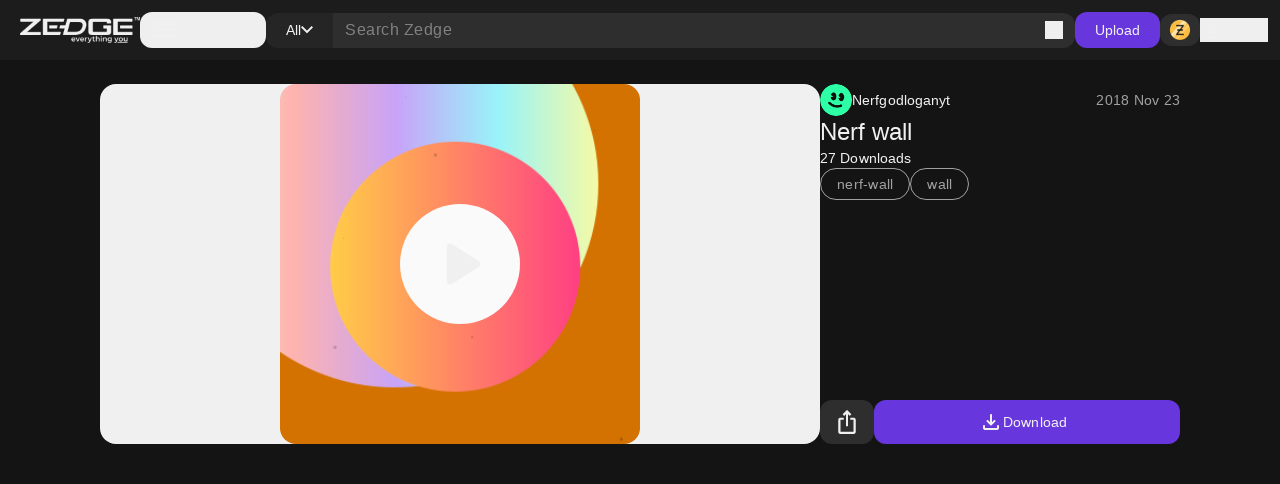

--- FILE ---
content_type: text/css
request_url: https://htlbid.com/v3/zedge.net/htlbid.css
body_size: 395
content:
@media screen and (min-width:0px) and (min-height:0px){.htlad-zedge_item_download{min-height:300px}.htlad-zedge_item_download{display:flex;justify-content:center;align-items:center}}@media screen and (min-width:768px) and (min-height:0px){.htlad-zedge_item_download{min-height:300px}.htlad-zedge_item_download{display:flex;justify-content:center;align-items:center}}@media (max-width:640px){.tude-anchor-wrapper-outer .tude-anchor-wrapper-inner{justify-items:center;max-height:100px;display:block;width:100%;max-width:100vw;background:#fff}}

--- FILE ---
content_type: application/javascript; charset=UTF-8
request_url: https://www.zedge.net/_next/static/chunks/9398-5ca3929eb6bea548.js
body_size: 3930
content:
(self.webpackChunk_N_E=self.webpackChunk_N_E||[]).push([[3239,9398],{69062:(e,a,t)=>{"use strict";t.d(a,{S:()=>n});var r=t(15477);let n=e=>{switch(e){case r.YH.Wallpaper:return"Wallpapers";case r.YH.Ringtone:return"Ringtones";case r.YH.NotificationSound:return"Notification Sounds";case r.YH.Profile:return"Artists";case r.YH.LiveWallpaper:return"Live Wallpapers";default:return""}}},20207:(e,a,t)=>{"use strict";t.d(a,{N:()=>n,O:()=>r});var r=function(e){return e.CLICK_CONTENT="CLICK_CONTENT",e.DOWNLOAD_CONTENT="DOWNLOAD_CONTENT",e.ATTEMPT_PURCHASE_CONTENT="ATTEMPT_PURCHASE_CONTENT",e.SHARE_CONTENT="SHARE_CONTENT",e.CLICK_CATEGORY="CLICK_CATEGORY",e.OPEN_LOGIN_PAGE="OPEN_LOGIN_PAGE",e.CONTINUE_TO_ZEDGE="CONTINUE_TO_ZEDGE",e.SUBMIT_SEARCH="SUBMIT_SEARCH",e.CLICK_LOAD_MORE="CLICK_LOAD_MORE",e.CANCEL_PURCHASE_ATTEMPT="CANCEL_PURCHASE_ATTEMPT",e.GET_CREDITS="GET_CREDITS",e.CONTINUE_TO_CHECKOUT="CONTINUE_TO_CHECKOUT",e.SPEND_CREDITS="SPEND_CREDITS",e.WITHDRAW_CREDIT="WITHDRAW_CREDIT",e.PREVIEW_CONTENT="PREVIEW_CONTENT",e.FILTER_SEARCH_RESULTS="FILTER_SEARCH_RESULTS",e.ATTEMPT_DOWNLOAD_CONTENT="ATTEMPT_DOWNLOAD_CONTENT",e.ATTEMPT_GET_CREDITS="ATTEMPT_GET_CREDITS",e.WATCH_AD="WATCH_AD",e.ATTEMPT_SKIP_AD="ATTEMPT_SKIP_AD",e.SKIP_AD="SKIP_AD",e}(r||{}),n=function(e){return e.CREDIT_CARD="CreditCard",e.APPLE_PAY="ApplePay",e.GOOGLE_PAY="GooglePay",e.STRIPE="STRIPE",e.BUTTON="Button",e}(n||{})},86667:(e,a,t)=>{"use strict";t.d(a,{q:()=>r});let r=t(3163).q},9398:(e,a,t)=>{"use strict";t.r(a),t.d(a,{SearchForm:()=>U,default:()=>M});var r=t(26545),n=t(92309),l=t(57704),s=t(15477),i=t(27853),o=t(95907),c=t(20207),d=t(26925),u=t(91416),p=t(52821),_=t(24822),h=t(76830),T=t.n(h),v=t(63291),E=t.n(v),m=t(3239);let N=(0,n.forwardRef)((e,a)=>{let{name:t,defaultValue:n,onChange:l,options:s,className:i,ariaLabel:o,value:c,...d}=e;return(0,r.jsx)(_.z6,{...d,ref:a,className:i,defaultValue:n,onValueChange:e=>{if(l){let a=s.find(a=>a.value===e);a&&l(a)}},value:c,"aria-label":o,children:null==s?void 0:s.map((e,a)=>{let n="".concat(t,"-").concat(a);return(0,r.jsxs)(_.hN,{id:n,className:"".concat(E().container," ").concat(T()["dropdown-row"]," a11y-focus-visible !gap-4"),value:e.value,children:[e.value===c&&(0,r.jsx)("span",{className:"p-12 pl-0",children:(0,r.jsx)(m.default,{size:24})}),(0,r.jsx)("label",{className:"".concat(E().label," w-full"),htmlFor:n,children:e.label})]},n)})})});N.displayName="SelectGroupDropdownItem";let f=e=>{let{options:a,label:t="",defaultValue:l,appearance:s,onChange:i,chipClassName:o,maxHeight:c}=e,d=a.find(e=>e.value===l),[_,h]=(0,n.useState)(d);return(0,r.jsx)(u.N8,{maxHeight:c,triggerComponent:e=>(0,r.jsx)(p.u,{text:t||(null==_?void 0:_.label),open:e,appearance:s||(e||_?"selected":"primary"),className:o}),children:(0,r.jsx)(N,{name:t,options:a,onChange:e=>{h(e),i&&i(e)},value:null==_?void 0:_.value})})};var x=t(15327),C=t.n(x);let S=e=>{let{error:a,errorText:t}=e;return(0,r.jsx)(d.X,{if:!!a,children:(0,r.jsx)("div",{className:"".concat(C()["footer-container"]),children:(0,r.jsx)("span",{className:"".concat(C()["footer-text"]),children:t})})})},g=e=>{let{name:a,label:t}=e;return(0,r.jsx)("div",{className:C()["header-container"],children:(0,r.jsx)("label",{htmlFor:a,className:C().label,children:t})})},w=e=>{let{label:a,name:t,children:n,error:l,errorText:s}=e;return(0,r.jsxs)("div",{className:C()["field-container"],children:[(0,r.jsx)(d.X,{if:!!a,children:(0,r.jsx)(g,{name:t,label:a})}),n,(0,r.jsx)(S,{error:l,errorText:s})]})};var I=t(34341);let R=e=>(0,r.jsx)(w,{...e,children:(0,r.jsx)(I.a,{...e,type:"text"})});var O=t(33369),A=t(56976),j=t(86667);let b=e=>{(0,j.q)({name:"CONTENT_TYPE_FILTERS",meta:{content_type_filters:e}})};var P=t(22701),y=t.n(P),D=t(69062),L=t(82134);let H=(0,O.default)(()=>t.e(4669).then(t.bind(t,44669)),{loadableGenerated:{webpack:()=>[44669]}}),G=[{label:"All",value:""},{label:(0,D.S)(s.YH.Wallpaper),value:(0,L.s)(s.YH.Wallpaper)},{label:(0,D.S)(s.YH.Ringtone),value:(0,L.s)(s.YH.Ringtone)},{label:(0,D.S)(s.YH.NotificationSound),value:(0,L.s)(s.YH.NotificationSound)},{label:(0,D.S)(s.YH.Profile),value:(0,L.s)(s.YH.Profile)}],U=e=>{var a,t,s;let{size:u="medium",className:p="",onSubmit:_,mobileHiddenContentTypeSelector:h}=e,{push:T}=(0,l.useRouter)(),v=(0,l.useParams)(),E=(0,l.useSearchParams)(),m=decodeURI((null==v?void 0:null===(a=v.keyword)||void 0===a?void 0:a[1])||(null==v?void 0:null===(t=v.keyword)||void 0===t?void 0:t[0])||E.get("keyword")||""),N=(0,n.useRef)(""),[x,C]=(0,n.useState)(m),[S,g]=(0,n.useState)(null===(s=G[0])||void 0===s?void 0:s.value);return(0,n.useEffect)(()=>{m!==N.current&&(C(decodeURI(m)),N.current=m)},[m]),(0,r.jsxs)("form",{className:"".concat(y().search," ").concat(p).trim(),onSubmit:e=>{if(e.preventDefault(),x){if(_)return _();(0,A.B)({event:{name:c.O.SUBMIT_SEARCH,meta:{query:x,content_type:S}}}),S?T("/".concat(S,"?keyword=").concat(x)):T("/find/".concat(x))}},"data-size":u,children:[(0,r.jsxs)("div",{className:y()["search-container"],children:[(0,r.jsx)("div",{"data-hide":h,className:"".concat(y()["search-category"]),children:(0,r.jsx)(f,{chipClassName:"!max-w-[127px]",maxHeight:"",options:G,defaultValue:"",onChange:e=>{let{value:a}=e;g(a),b(a)},appearance:"custom"})}),(0,r.jsxs)("div",{"data-no-category":h,className:"".concat(y()["search-input"]),children:[(0,r.jsx)(R,{name:"search",placeholder:"Search Zedge",className:"!rounded-none !bg-transparent",size:u,value:x,onChange:e=>{var a;return C((null==e?void 0:null===(a=e.target)||void 0===a?void 0:a.value)||"")}}),(0,r.jsx)("button",{type:"submit",className:"inline-flex",title:"Search",children:(0,r.jsx)(o.I,{appearance:"primary",icon:H,size:"mlarge"})})]})]}),(0,r.jsx)(d.X,{if:!!x,children:(0,r.jsx)(i.$,{appearance:"custom",onClick:()=>C(""),className:"!text-black dark:!text-white less-than-tablet:!hidden",children:"Cancel"})})]})},M=U},91416:(e,a,t)=>{"use strict";t.d(a,{N8:()=>o});var r=t(26545),n=t(24822),l=t(92309),s=t(76830),i=t.n(s);let o=e=>{let{triggerComponent:a,children:t,maxHeight:s="max-h-[240px]",contentClassName:o,className:c}=e,[d,u]=(0,l.useState)(!1);return(0,r.jsxs)(n.bL,{open:d,onOpenChange:u,children:[(0,r.jsx)(n.l9,{asChild:!0,"arial-role":"combobox","aria-haspopup":"dialog",onPointerDown:e=>{document.dispatchEvent(new Event("basedropdown-trigger-pointerdown")),e.preventDefault()},onClick:()=>u(e=>!e),children:a(d)}),(0,r.jsx)(n.ZL,{children:(0,r.jsx)(n.UC,{className:"".concat(i()["dropdown-container"]," ").concat(s," ").concat(c).trim(),side:"bottom",align:"start",sideOffset:10,role:"dialog",children:(0,r.jsx)("div",{className:"overflow-y-auto ".concat(s," ").concat(o).trim(),children:t})})})]})}},52821:(e,a,t)=>{"use strict";t.d(a,{u:()=>u});var r=t(26545),n=t(98882),l=t(5097),s=t(95907),i=t(26925),o=t(92309),c=t(72859),d=t.n(c);let u=(0,o.forwardRef)((e,a)=>{let{text:t,open:o,appearance:c="primary",disabled:u,className:p="",..._}=e;return(0,r.jsxs)("button",{ref:a,..._,type:"button",className:"".concat(d()["filter-chip"]," a11y-focus-visible ").concat(p).trim(),disabled:u,"data-appearance":c,"data-open":o,children:[(0,r.jsx)("span",{className:"overflow-hidden text-ellipsis w-full",children:t}),(0,r.jsx)(i.X,{if:!o,children:(0,r.jsx)(s.I,{icon:n.default,size:"small",appearance:"custom"})}),(0,r.jsx)(i.X,{if:o,children:(0,r.jsx)(s.I,{icon:l.default,size:"small",appearance:"custom"})})]})});u.displayName="DropdownChip"},56976:(e,a,t)=>{"use strict";t.d(a,{B:()=>i});var r=t(3163);let n=e=>{let a=e||{},t=null==e?void 0:e.metaReferences;if(t){for(let e of t){let t=(0,r.c)({name:e});t&&(a={...a,...t})}delete a.metaReferences}return a},l=e=>{let{event:a,properties:t}=e;try{let e=JSON.stringify({eventName:null==a?void 0:a.name,properties:t});fetch("/api/events",{method:"POST",headers:{"Content-type":"application/json; charset=UTF-8"},body:e}).then(e=>{e.ok||console.error("[Events]: Error occurred while sending events",e.statusText)})}catch(e){console.error("[Events]: Error occurred while sending events: ".concat(e instanceof Error?e.message:"unknown error"))}},s=e=>{var a,t;let{event:{name:r},properties:n}=e;return null===(a=(t=window).gtag)||void 0===a?void 0:a.call(t,"event",r,n)},i=e=>{let{event:a}=e;try{let e=n(null==a?void 0:a.meta);l({event:a,properties:e}),s({event:a,properties:e})}catch(e){console.error("[Events]: occurred while sending events")}}},3163:(e,a,t)=>{"use strict";t.d(a,{c:()=>l,q:()=>n});let r=e=>"MARKETPLACE_EVENT_".concat(e,"_META"),n=e=>{let{name:a,meta:t}=e;try{var n;let e=r(a),l=null===(n=localStorage)||void 0===n?void 0:n.getItem(e),s=l?JSON.parse(l):{};localStorage.setItem(e,JSON.stringify({...s,...t}))}catch(e){}},l=e=>{let{name:a}=e;try{var t;let e=r(a),n=null===(t=localStorage)||void 0===t?void 0:t.getItem(e);return n?JSON.parse(n):{}}catch(e){return{}}}},32539:(e,a,t)=>{"use strict";t.d(a,{i:()=>l});var r=t(39329),n=t(91693);let l=e=>(0,n.x)({"fill-icon-primary":!e||e===r.g.primary,"fill-icon-white":e===r.g.white,"fill-icon-secondary":e===r.g.secondary,"fill-icon-disabled":e===r.g.disabled,"fill-semantic-success":e===r.g.success})},3239:(e,a,t)=>{"use strict";t.r(a),t.d(a,{default:()=>l});var r=t(26545),n=t(32539);let l=e=>{let{className:a,size:t,appearance:l}=e,s=(0,n.i)(l);return(0,r.jsx)("svg",{className:a,width:t,height:t,viewBox:"0 0 24 24",xmlns:"http://www.w3.org/2000/svg",children:(0,r.jsx)("path",{d:"M9 16.17L4.83 12L3.41 13.41L9 19L21 7L19.59 5.59L9 16.17Z",className:s})})}},98882:(e,a,t)=>{"use strict";t.r(a),t.d(a,{default:()=>l});var r=t(26545),n=t(32539);let l=e=>{let{className:a,size:t,appearance:l}=e,s=(0,n.i)(l);return(0,r.jsx)("svg",{className:a,width:t,height:t,viewBox:"0 0 12 8",xmlns:"http://www.w3.org/2000/svg",children:(0,r.jsx)("path",{d:"M6 7.4L0 1.4L1.4 0L6 4.6L10.6 0L12 1.4L6 7.4Z",className:s})})}},5097:(e,a,t)=>{"use strict";t.r(a),t.d(a,{default:()=>l});var r=t(26545),n=t(98882);let l=e=>{let{className:a="",size:t,appearance:l}=e;return(0,r.jsx)(n.default,{appearance:l,size:t,className:"".concat(a," rotate-180")})}},34341:(e,a,t)=>{"use strict";t.d(a,{a:()=>c});var r=t(26545),n=t(92309),l=t(26925),s=t(15327),i=t.n(s);let o=e=>{let{size:a="small",rightText:t,disabled:n,readOnly:s,children:o,className:c}=e;return(0,r.jsxs)("div",{className:"".concat(i()["input-container"]," ").concat(c," a11y-focus-visible").trim(),"data-size":a,"data-disabled":n,"data-read-only":s,children:[o,(0,r.jsx)(l.X,{if:!!t,children:(0,r.jsx)("div",{className:i()["input-text"],children:t})})]})},c=(0,n.forwardRef)((e,a)=>{let{size:t="small",type:l="text",appearance:s="default",defaultValue:c,disabled:d,autoComplete:u,placeholder:p,name:_,rightText:h,readOnly:T,onBlur:v,className:E,onChange:m,value:N,...f}=e,x=void 0!==N,C=void 0!==c,[S,g]=(0,n.useState)(C?c:"");return(0,r.jsx)(o,{rightText:h,size:t,disabled:d,readOnly:T,className:E,children:(0,r.jsx)("input",{className:"".concat(i().input),...f,value:x?N:S,ref:a,id:_,name:_,type:l,placeholder:p,defaultValue:c,onChange:e=>{null==m||m(e),x||g(e.target.value)},onBlur:v,disabled:d,readOnly:T,autoComplete:!1===u?"off":void 0,"data-appearance":s})})});c.displayName="BaseInput"},22701:e=>{e.exports={search:"Search_search__m_khI","search-container":"Search_search-container__kFwLQ","search-category":"Search_search-category__0XoQm","search-input":"Search_search-input__B2iJg"}},72859:e=>{e.exports={"filter-chip":"DropdownChip_filter-chip__s3RkN"}},76830:e=>{e.exports={"dropdown-container":"BaseDropdown_dropdown-container__zm3Yi","dropdown-row":"BaseDropdown_dropdown-row__aXAT7"}},15327:e=>{e.exports={"field-container":"Input_field-container__4OaFY","input-container":"Input_input-container__7vEud",input:"Input_input__hSvn7","input-text":"Input_input-text__F50IE","header-container":"Input_header-container__Eiq2K","footer-container":"Input_footer-container__wa0lM",label:"Input_label__ltgRw","footer-text":"Input_footer-text__6V0WX"}},63291:e=>{e.exports={container:"RadioGroup_container__1o2xd",input:"RadioGroup_input__fU69n",indicator:"RadioGroup_indicator__dRGDb",label:"RadioGroup_label__l1__5"}}}]);

--- FILE ---
content_type: application/javascript; charset=UTF-8
request_url: https://www.zedge.net/_next/static/chunks/7872.616eaa9a02055104.js
body_size: 308
content:
"use strict";(self.webpackChunk_N_E=self.webpackChunk_N_E||[]).push([[7872],{7872:(C,e,s)=>{s.r(e),s.d(e,{default:()=>h});var t=s(26545),a=s(32539);let h=C=>{let{className:e,size:s,appearance:h}=C,l=(0,a.i)(h);return(0,t.jsx)("svg",{className:e,width:s,height:s,viewBox:"0 0 24 24",xmlns:"http://www.w3.org/2000/svg",children:(0,t.jsx)("path",{d:"M12 12C10.9 12 9.95833 11.6083 9.175 10.825C8.39167 10.0417 8 9.1 8 8C8 6.9 8.39167 5.95833 9.175 5.175C9.95833 4.39167 10.9 4 12 4C13.1 4 14.0417 4.39167 14.825 5.175C15.6083 5.95833 16 6.9 16 8C16 9.1 15.6083 10.0417 14.825 10.825C14.0417 11.6083 13.1 12 12 12ZM4 20V17.2C4 16.6333 4.14583 16.1125 4.4375 15.6375C4.72917 15.1625 5.11667 14.8 5.6 14.55C6.63333 14.0333 7.68333 13.6458 8.75 13.3875C9.81667 13.1292 10.9 13 12 13C13.1 13 14.1833 13.1292 15.25 13.3875C16.3167 13.6458 17.3667 14.0333 18.4 14.55C18.8833 14.8 19.2708 15.1625 19.5625 15.6375C19.8542 16.1125 20 16.6333 20 17.2V20H4ZM6 18H18V17.2C18 17.0167 17.9542 16.85 17.8625 16.7C17.7708 16.55 17.65 16.4333 17.5 16.35C16.6 15.9 15.6917 15.5625 14.775 15.3375C13.8583 15.1125 12.9333 15 12 15C11.0667 15 10.1417 15.1125 9.225 15.3375C8.30833 15.5625 7.4 15.9 6.5 16.35C6.35 16.4333 6.22917 16.55 6.1375 16.7C6.04583 16.85 6 17.0167 6 17.2V18ZM12 10C12.55 10 13.0208 9.80417 13.4125 9.4125C13.8042 9.02083 14 8.55 14 8C14 7.45 13.8042 6.97917 13.4125 6.5875C13.0208 6.19583 12.55 6 12 6C11.45 6 10.9792 6.19583 10.5875 6.5875C10.1958 6.97917 10 7.45 10 8C10 8.55 10.1958 9.02083 10.5875 9.4125C10.9792 9.80417 11.45 10 12 10Z",className:l})})}}}]);

--- FILE ---
content_type: application/javascript; charset=UTF-8
request_url: https://www.zedge.net/_next/static/chunks/4833-da22e4caed498dc6.js
body_size: 4378
content:
(self.webpackChunk_N_E=self.webpackChunk_N_E||[]).push([[4833],{38512:(e,n,t)=>{"use strict";t.d(n,{t:()=>a});var r=t(92309),o=t(63595),i=t.n(o),a=function(e){var n=e.apiKey,t=void 0===n?null:n,o=e.iabVersion,i=void 0===o?2:o,a=e.noticeId,c=void 0===a?null:a,s=e.platform,d=void 0===s?null:s,l=e.config,u=void 0===l?{}:l,f=e.gdprAppliesGlobally,p=void 0===f||f,g=e.onReady,v=e.onConsentChanged,m=e.onNoticeShown,w=e.onNoticeHidden,h=e.onNoticeBackdropclick,y=e.onNoticeClickAgree,b=e.onNoticeClickMoreInfo,E=e.onPreferencesClickAgreeToAll,P=e.onPreferencesClickDisagreeToAll,_=e.onPreferencesClickPurposeAgree,k=e.onPreferencesClickPurposeDisagree,C=e.onPreferencesClickViewVendors,L=e.onPreferencesClickSaveChoices,O=e.onPreferencesClickVendorAgree,S=e.onPreferencesClickVendorDisagree,T=e.onPreferencesClickVendorSaveChoices,I=e.sdkPath,A=void 0===I?"https://sdk.privacy-center.org/":I,j=e.embedTCFStub,x=void 0===j||j,V=function(){g&&(window.didomiOnReady=window.didomiOnReady||[],window.didomiOnReady.push(g)),window.didomiEventListeners=window.didomiEventListeners||[],v&&window.didomiEventListeners.push({event:"consent.changed",listener:function(e){v(e.consentToken)}}),m&&window.didomiEventListeners.push({event:"notice.shown",listener:function(){return m()}}),w&&window.didomiEventListeners.push({event:"notice.hidden",listener:function(){return w()}}),h&&window.didomiEventListeners.push({event:"notice.backdropclick",listener:function(){return h()}}),y&&window.didomiEventListeners.push({event:"notice.clickagree",listener:function(){return y()}}),b&&window.didomiEventListeners.push({event:"notice.clickmoreinfo",listener:function(){return b()}}),E&&window.didomiEventListeners.push({event:"preferences.clickagreetoall",listener:function(){return E()}}),P&&window.didomiEventListeners.push({event:"preferences.clickdisagreetoall",listener:function(){return P()}}),_&&window.didomiEventListeners.push({event:"preferences.clickpurposeagree",listener:function(){return _()}}),k&&window.didomiEventListeners.push({event:"preferences.clickpurposedisagree",listener:function(){return k()}}),C&&window.didomiEventListeners.push({event:"preferences.clickviewvendors",listener:function(){return C()}}),L&&window.didomiEventListeners.push({event:"preferences.clicksavechoices",listener:function(){return L()}}),O&&window.didomiEventListeners.push({event:"preferences.clickvendoragree",listener:function(){return O()}}),S&&window.didomiEventListeners.push({event:"preferences.clickvendordisagree",listener:function(){return S()}}),T&&window.didomiEventListeners.push({event:"preferences.clickvendorsavechoices",listener:function(){return T()}})},R=function(){var e;return u.app&&u.app.apiKey&&(e=u.app.apiKey),t||e},N=function(){var e,n=R();window.didomiConfig=u||{},window.didomiConfig.sdkPath=A,window.gdprAppliesGlobally=!1!==p,c?(e="target_type=notice&target="+c,d&&(e="platform="+d+"&"+e)):e="target="+document.location.hostname,x&&(2===i?(function(e,n,t,r,o){function i(e,t,r,o){"function"==typeof r&&(window[n]||(window[n]=[]),window[n].push({command:e,parameter:t,callback:r,version:o}))}function a(n){if(window[e]&&!0===window[e].stub&&n.data){var o,i="string"==typeof n.data;try{o=i?JSON.parse(n.data):n.data}catch(e){return}if(o[t]){var a=o[t];window[e](a.command,a.parameter,function(e,t){var o={};o[r]={returnValue:e,success:t,callId:a.callId},n.source.postMessage(i?JSON.stringify(o):o,"*")},a.version)}}}i.stub=!0,"function"!=typeof window[e]&&(window[e]=i,window.addEventListener?window.addEventListener("message",a,!1):window.attachEvent("onmessage",a))}("__tcfapi","__tcfapiBuffer","__tcfapiCall","__tcfapiReturn"),function e(n){if(!window.frames[n]){if(document.body&&document.body.firstChild){var t=document.body,r=document.createElement("iframe");r.style.display="none",r.name=n,r.title=n,t.insertBefore(r,t.firstChild)}else setTimeout(function(){e(n)},5)}}("__tcfapiLocator")):function(){function e(e,n,t){"function"==typeof t&&(window.__cmpBuffer||(window.__cmpBuffer=[]),"ping"===e?t({gdprAppliesGlobally:window.gdprAppliesGlobally,cmpLoaded:!1},!0):window.__cmpBuffer.push({command:e,parameter:n,callback:t}))}function n(e){if(window.__cmp&&!0===window.__cmp.stub&&e.data){var n,t="string"==typeof e.data;try{n=t?JSON.parse(e.data):e.data}catch(e){return}if(n.__cmpCall){var r=n.__cmpCall;window.__cmp(r.command,r.parameter,function(n,o){var i={__cmpReturn:{returnValue:n,success:o,callId:r.callId}};e.source.postMessage(t?JSON.stringify(i):i,"*")})}}}e.stub=!0,"function"!=typeof window.__cmp&&(window.__cmp=e,window.addEventListener?window.addEventListener("message",n,!1):window.attachEvent("onmessage",n)),function e(){if(!window.frames.__cmpLocator){if(document.body&&document.body.firstChild){var n=document.body,t=document.createElement("iframe");t.style.display="none",t.name="__cmpLocator",t.title="cmpLocator",n.insertBefore(t,n.firstChild)}else setTimeout(e,5)}}()}());var t="spcloader";if(document.getElementById(t))return null;var r=document.createElement("script");r.id=t,r.type="text/javascript",r.async=!0,r.src=A+n+"/loader.js?"+e,r.charset="utf-8";var o=document.getElementsByTagName("script")[0];o.parentNode.insertBefore(r,o)};return r.useEffect(function(){V(),N()},[]),null};a.propTypes={apiKey:i().string,iabVersion:i().number,noticeId:i().string,platform:i().string,config:i().object,gdprAppliesGlobally:i().bool,onReady:i().func,onConsentChanged:i().func,onNoticeShown:i().func,onNoticeHidden:i().func,onNoticeBackdropclick:i().func,onNoticeClickAgree:i().func,onNoticeClickMoreInfo:i().func,onPreferencesClickAgreeToAll:i().func,onPreferencesClickDisagreeToAll:i().func,onPreferencesClickPurposeAgree:i().func,onPreferencesClickPurposeDisagree:i().func,onPreferencesClickViewVendors:i().func,onPreferencesClickSaveChoices:i().func,onPreferencesClickVendorAgree:i().func,onPreferencesClickVendorDisagree:i().func,onPreferencesClickVendorSaveChoices:i().func,sdkPath:i().string,embedTCFStub:i().bool}},88813:(e,n,t)=>{"use strict";var r=t(26545),o=t(87920);n.t=({children:e,userInfo:n={}})=>r.jsx(o.AuthProvider,{userInfo:n,children:e})},87920:(e,n,t)=>{"use strict";var r=t(26545),o=t(92309),i=t(83504),a=function(e){if(e&&e.__esModule)return e;var n=Object.create(null);return e&&Object.keys(e).forEach(function(t){if("default"!==t){var r=Object.getOwnPropertyDescriptor(e,t);Object.defineProperty(n,t,r.get?r:{enumerable:!0,get:function(){return e[t]}})}}),n.default=e,Object.freeze(n)}(o),c=(e,n,t)=>new Promise((r,o)=>{var i=e=>{try{c(t.next(e))}catch(e){o(e)}},a=e=>{try{c(t.throw(e))}catch(e){o(e)}},c=e=>e.done?r(e.value):Promise.resolve(e.value).then(i,a);c((t=t.apply(e,n)).next())});let s=a.createContext({});n.AuthContext=s,n.AuthProvider=({children:e,userInfo:n})=>{let[t,o]=a.useState(n);return a.useEffect(()=>{c(void 0,null,function*(){n||o((yield i.authClient.getUserInfo()))})},[n]),r.jsx(s.Provider,{value:{userInfo:t,setUserInfo:o},children:e})}},83504:(e,n,t)=>{"use strict";var r=t(83473);let o=()=>{let e=r.createHttpClient(),n=({url:e})=>{window.location.href=e},t=({url:e})=>{window.open(e,"_blank")};return{login:(t=window.location.href)=>e.post({path:"/api/auth/login",body:{redirectUrl:t}}).then(n),logout:(t=window.location.href)=>e.post({path:"/api/auth/logout",body:{redirectUrl:t}}).then(n),impersonate:(n,r)=>e.post({path:"/api/auth/impersonate",body:{userId:n,redirectUrl:r}}).then(t),refreshToken:()=>e.post({path:"/api/auth/token/refresh",credentials:"same-origin"}),getUserInfo:()=>e.get({path:"/api/auth/user-info"})}},i=o();n.authClient=i,n.createAuthClient=o},72572:(e,n)=>{"use strict";var t=(e=>(e.RequestContext="Zedge-Context",e.ApiKey="Zedge-Api-Key",e.DogFoodIp="Zedge-Dogfood-Ip",e.GeoIpCountry="x-geoipcountry",e.GeoIpRegion="x-geoipregion",e.SessionId="x-session-id",e.B3Id="b3",e.ZedgeSig="Zedge-Sig",e.ZedgeSigV="Zedge-SigV",e.ZedgeSigK="Zedge-SigK",e.ZedgeSigT="Zedge-SigT",e.ZedgeAppId="Zedge-AppId",e.ZedgeAccessToken="Zedge-Access-Token",e.ExperimentId="Experiment-Id",e.ContentType="Content-Type",e.UserAgent="User-Agent",e))(t||{});n.ZedgeHeaders=t},34146:(e,n)=>{"use strict";var t=(e=>(e.Warning="warning",e.Info="info",e.Error="error",e.Debug="debug",e.Silly="silly",e))(t||{});n.LOG_LEVELS={error:0,warn:1,info:2,debug:5,silly:6},n.LogEventType=t},37721:(e,n,t)=>{"use strict";var r=t(9845),o=Object.defineProperty,i=Object.defineProperties,a=Object.getOwnPropertyDescriptors,c=Object.getOwnPropertySymbols,s=Object.prototype.hasOwnProperty,d=Object.prototype.propertyIsEnumerable,l=(e,n,t)=>n in e?o(e,n,{enumerable:!0,configurable:!0,writable:!0,value:t}):e[n]=t,u=(e,n)=>{for(var t in n||(n={}))s.call(n,t)&&l(e,t,n[t]);if(c)for(var t of c(n))d.call(n,t)&&l(e,t,n[t]);return e},f=(e,n)=>i(e,a(n)),p=(e,n)=>{var t={};for(var r in e)s.call(e,r)&&0>n.indexOf(r)&&(t[r]=e[r]);if(null!=e&&c)for(var r of c(e))0>n.indexOf(r)&&d.call(e,r)&&(t[r]=e[r]);return t},g=(e,n,t)=>new Promise((r,o)=>{var i=e=>{try{c(t.next(e))}catch(e){o(e)}},a=e=>{try{c(t.throw(e))}catch(e){o(e)}},c=e=>e.done?r(e.value):Promise.resolve(e.value).then(i,a);c((t=t.apply(e,n)).next())});let v=e=>g(void 0,null,function*(){var{retry:n,retryDelayMs:t=1e3}=e,o=p(e,["retry","retryDelayMs"]);let{url:i,method:a="GET",body:c,credentials:s,headers:d,timeoutMs:l}=o;try{return yield fetch(i,{method:a,headers:u({"Content-Type":"application/json"},d),signal:l?AbortSignal.timeout(l):null,credentials:s||"same-origin",body:c?JSON.stringify(c):void 0}).then(e=>g(void 0,null,function*(){var n;return(null==(n=e.headers.get("content-type"))?void 0:n.includes("application/json"))?e.json():e.text()}))}catch(e){if(n&&n>0){let c=e instanceof Error?e.message:"unknown error";return r.logger.info(`[Fetch] [${a}] ${i} failed ${c}, retrying fetch ${n} times`),yield new Promise(e=>setTimeout(e,t)),v(f(u({},o),{method:a,retry:n-1,retryDelayMs:t}))}if("number"==typeof n){let n=e instanceof Error?e.message:"unknown error";r.logger.error(`[Fetch] [${a}] ${i} All retries failed ${n}`)}throw e}});n.fetcher=v},83473:(e,n,t)=>{"use strict";var r=t(95076),o=t(37721),i=t(72572),a=Object.defineProperty,c=Object.defineProperties,s=Object.getOwnPropertyDescriptors,d=Object.getOwnPropertySymbols,l=Object.prototype.hasOwnProperty,u=Object.prototype.propertyIsEnumerable,f=(e,n,t)=>n in e?a(e,n,{enumerable:!0,configurable:!0,writable:!0,value:t}):e[n]=t,p=(e,n)=>{for(var t in n||(n={}))l.call(n,t)&&f(e,t,n[t]);if(d)for(var t of d(n))u.call(n,t)&&f(e,t,n[t]);return e},g=(e,n)=>c(e,s(n)),v=(e,n)=>{var t={};for(var r in e)l.call(e,r)&&0>n.indexOf(r)&&(t[r]=e[r]);if(null!=e&&d)for(var r of d(e))0>n.indexOf(r)&&u.call(e,r)&&(t[r]=e[r]);return t};let m=(e,n={})=>{let t=(null==e?void 0:e.token)?{Authorization:`Bearer ${e.token}`}:{},o=(null==e?void 0:e.b3Id)?{[i.ZedgeHeaders.B3Id]:e.b3Id}:{},a=(null==e?void 0:e.ip)?{"X-Forwarded-For":e.ip}:{},c=(null==e?void 0:e.country)?{[i.ZedgeHeaders.GeoIpCountry]:e.country}:{},s=(null==e?void 0:e.userAgent)||r.env.APP_NAME,d=(null==e?void 0:e.apiKey)?{[i.ZedgeHeaders.ApiKey]:e.apiKey}:{};return p(p(p(p(p(p(p(p({},{"Content-Type":"application/json"}),t),o),a),c),s?{"User-Agent":s}:{}),n),d)};n.createHttpClient=({apiUrl:e}={})=>{let n=n=>e?`${e}${n}`:n;return{get:e=>{var{path:t,context:r,headers:i}=e,a=v(e,["path","context","headers"]);return o.fetcher(g(p({},a),{headers:m(r,i),url:n(t),method:"GET"}))},post:e=>{var{path:t,context:r,body:i,headers:a}=e,c=v(e,["path","context","body","headers"]);return o.fetcher(g(p({},c),{url:n(t),headers:m(r,a),body:i,method:"POST"}))},put:e=>{var{path:t,context:r,body:i,headers:a}=e,c=v(e,["path","context","body","headers"]);return o.fetcher(g(p({},c),{url:n(t),headers:m(r,a),body:i,method:"PUT"}))},del:e=>{var{path:t,context:r,headers:i}=e,a=v(e,["path","context","headers"]);return o.fetcher(g(p({},a),{url:n(t),headers:m(r,i),method:"DELETE"}))}}}},8795:(e,n,t)=>{"use strict";var r=t(34146);n.toLogLevelValue=e=>r.LOG_LEVELS[e]||0},9845:(e,n,t)=>{"use strict";var r=t(95076),o=t(34146),i=t(8795);let a=()=>new Date().toLocaleString("lt",{year:"numeric",month:"2-digit",day:"2-digit",hour:"2-digit",minute:"2-digit",second:"2-digit"}),c=(({logLevel:e=r.env.LOG_LEVEL||r.env.NEXT_PUBLIC_LOG_LEVEL}={})=>{let n=i.toLogLevelValue(e),t=({level:e,message:n,meta:t})=>{let r=a(),o=`${r} - [${e}]: ${n}`;t&&(o=`${o} ${JSON.stringify(t)}`),console.log(o)};return{warning:(e,r)=>{n>=o.LOG_LEVELS.warn&&t({level:"warn",message:e,meta:r})},info:(e,r)=>{n>=o.LOG_LEVELS.info&&t({level:"info",message:e,meta:r})},error:(e,r)=>{n>=o.LOG_LEVELS.error&&t({level:"error",message:e,meta:r})},debug:(e,r)=>{n>=o.LOG_LEVELS.debug&&t({level:"debug",message:e,meta:r})},silly:(e,r)=>{n>=o.LOG_LEVELS.silly&&t({level:"silly",message:e,meta:r})}}})();n.logger=c},57704:(e,n,t)=>{"use strict";var r=t(54488);t.o(r,"ReadonlyURLSearchParams")&&t.d(n,{ReadonlyURLSearchParams:function(){return r.ReadonlyURLSearchParams}}),t.o(r,"useParams")&&t.d(n,{useParams:function(){return r.useParams}}),t.o(r,"usePathname")&&t.d(n,{usePathname:function(){return r.usePathname}}),t.o(r,"useRouter")&&t.d(n,{useRouter:function(){return r.useRouter}}),t.o(r,"useSearchParams")&&t.d(n,{useSearchParams:function(){return r.useSearchParams}})},44249:(e,n)=>{"use strict";Object.defineProperty(n,"__esModule",{value:!0}),function(e,n){for(var t in n)Object.defineProperty(e,t,{enumerable:!0,get:n[t]})}(n,{cancelIdleCallback:function(){return r},requestIdleCallback:function(){return t}});let t="undefined"!=typeof self&&self.requestIdleCallback&&self.requestIdleCallback.bind(window)||function(e){let n=Date.now();return self.setTimeout(function(){e({didTimeout:!1,timeRemaining:function(){return Math.max(0,50-(Date.now()-n))}})},1)},r="undefined"!=typeof self&&self.cancelIdleCallback&&self.cancelIdleCallback.bind(window)||function(e){return clearTimeout(e)};("function"==typeof n.default||"object"==typeof n.default&&null!==n.default)&&void 0===n.default.__esModule&&(Object.defineProperty(n.default,"__esModule",{value:!0}),Object.assign(n.default,n),e.exports=n.default)},42181:(e,n,t)=>{"use strict";var r=t(86458);function o(){}function i(){}i.resetWarningCache=o,e.exports=function(){function e(e,n,t,o,i,a){if(a!==r){var c=Error("Calling PropTypes validators directly is not supported by the `prop-types` package. Use PropTypes.checkPropTypes() to call them. Read more at http://fb.me/use-check-prop-types");throw c.name="Invariant Violation",c}}function n(){return e}e.isRequired=e;var t={array:e,bigint:e,bool:e,func:e,number:e,object:e,string:e,symbol:e,any:e,arrayOf:n,element:e,elementType:e,instanceOf:n,node:e,objectOf:n,oneOf:n,oneOfType:n,shape:n,exact:n,checkPropTypes:i,resetWarningCache:o};return t.PropTypes=t,t}},63595:(e,n,t)=>{e.exports=t(42181)()},86458:e=>{"use strict";e.exports="SECRET_DO_NOT_PASS_THIS_OR_YOU_WILL_BE_FIRED"}}]);